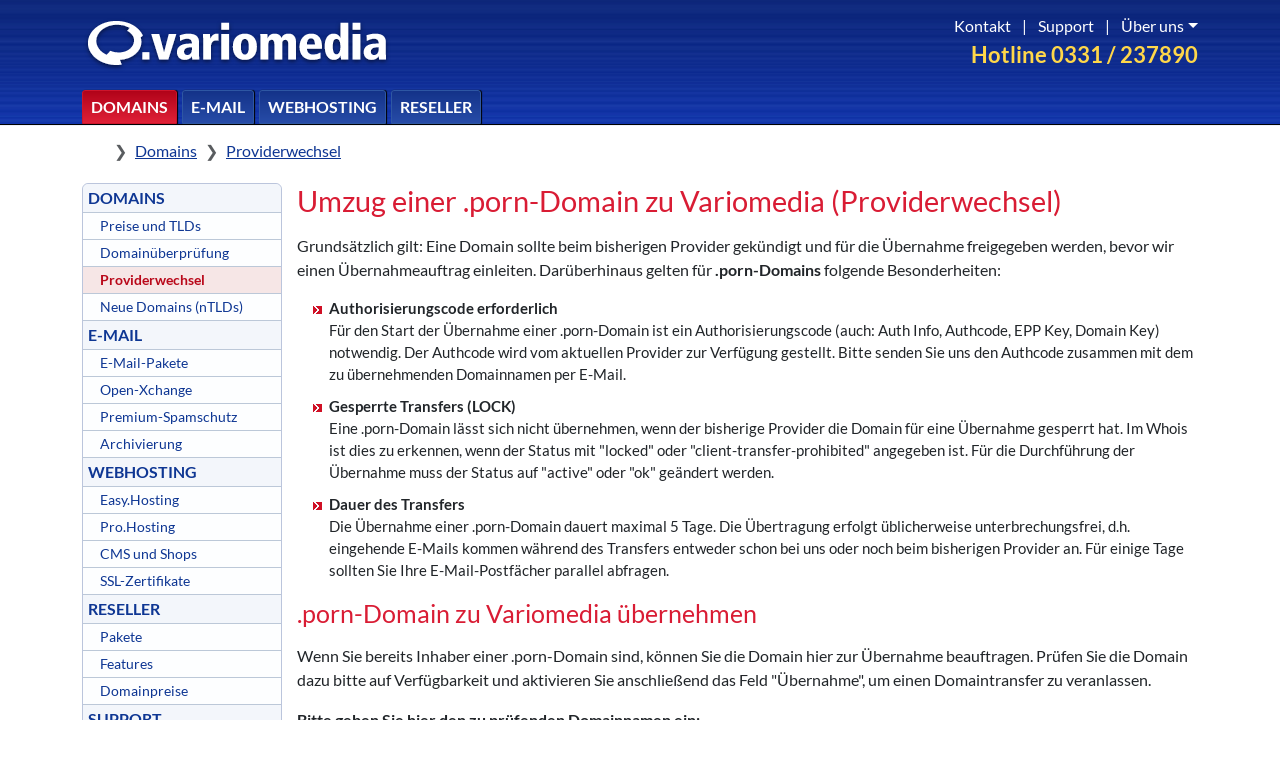

--- FILE ---
content_type: text/html; charset=UTF-8
request_url: https://www.variomedia.de/domains/providerwechsel/tlds/porn/
body_size: 10911
content:
<!DOCTYPE html>
<html lang="de">
<head>
    <title>Umzug von .porn-Domains (Providerwechsel)</title>
    <meta http-equiv="Content-Type" content="text/html; charset=utf-8">
    <meta name="viewport" content="width=device-width, initial-scale=1">
    <meta name="title" content="Umzug von .porn-Domains (Providerwechsel)">
    <meta name="author" content="Justus Pilgrim, Marten Lehmann">
    <meta name="publisher" content="Variomedia AG">
    <meta name="copyright" content="Variomedia AG">
    <meta name="revisit" content="After 5 days">
    <meta name="description" content="Hier erfahren Sie, wie eine .porn-Domain zu uns umgezogen werden kann. Wir beschreiben alle Details und Kosten des Verfahrens.">
    <meta name="robots" content="all">
    <meta name="language" content="Deutsch">
    <meta name="format-detection" content="telephone=no">

    <meta property="og:title" content=".porn-Domain bei Variomedia registrieren">
    <meta property="og:description" content="Umzug von .porn-Domains (Providerwechsel)"/>
    <meta property="og:url" content="https://www.variomedia.de/domains/tlds/porn">
    <meta property="og:type" content="website">
    <meta property="og:image" content="https://www.variomedia.de/variomedia_logo_wide.png">     <script src="https://vmcdn.de/jquery/3.5.1/jquery-3.5.1.min.js"></script>
    <script src="https://vmcdn.de/jquery-ui/1.12.1/jquery-ui.min.js"></script>
    <script src="https://vmcdn.de/bootstrap/5.3.3/js/bootstrap.bundle.min.js"></script>
    <script src="/js/prism.js"></script>
    <link rel="stylesheet" href="https://vmcdn.de/bootstrap/5.3.3/css/bootstrap.min.css">
    <link href="https://vmcdn.de/font-awesome/7.1.0/css/all.min.css" rel="stylesheet" type="text/css">
<!--    <link href="https://vmcdn.de/font-awesome/7.1.0/css/sharp-regular.min.css" rel="stylesheet" type="text/css">-->
    <link rel="stylesheet" href="/css/prism.css">
    <link href="https://vmcdn.de/jquery-ui/1.12.1/jquery-ui.min.css" rel="stylesheet">
    <link href="/js/jq-ui/custom.css" rel="stylesheet" type="text/css">
    <link href="/css/variomedia18.css" rel="stylesheet" type="text/css">

    <script>
        $(function() {
            $( document ).tooltip();
        });
    </script>
</head>
<body class="d-flex flex-column min-vh-100">

<div id="header" class="border-bottom border-black">
    <div id="header-bg" class="w-100 position-absolute z-n1"></div>
    <div class="container vario-header-height">
        <div class="d-grid h-100 vario-header-grid">

            <a class="d-flex align-items-center h-100" href="/">
                <img class="pt-2" src="/images/logo-white-shadow.svg" width="310px" height="auto" alt="Variomedia AG Logo" title="Variomedia AG">
            </a>

            <div id="headrechtsoben" class="d-flex flex-column align-items-end">
                <div class="vario-text-hotline order-2 fw-bold">Hotline 0331 / 237890</div>
                <div id="navi_oben" class="text-white position-relative">
                    <a class="p-2" href="/support/kontakt/">Kontakt</a> |
                    <a class="p-2" href="/support/">Support</a> |
                    <a class="dropdown-toggle p-2 pe-0" href="#" data-bs-toggle="dropdown" aria-expanded="false">Über uns</a>
                    <ul class="dropdown-menu dropdown-menu-end">
                        <li><h5 class="dropdown-header">Unternehmen</h5></li>
                        <li><a href="/ueber-uns/" class="dropdown-item">Warum Variomedia?</a></li>
                        <li><a href="/jobs/" class="dropdown-item">Jobs</a></li>
                        <li><a href="/impressum/" class="dropdown-item">Impressum</a></li>

                        <li><hr class="dropdown-divider"></li>

                        <li><h5 class="dropdown-header">Rechtliches</h5></li>
                        <li><a href="/agb/" class="dropdown-item">AGB</a></li>
                        <li><a href="/datenschutz/" class="dropdown-item">Datenschutz</a></li>
                        <li><a href="/abuse/" class="dropdown-item">Missbrauch melden</a></li>
                    </ul>
                </div>
            </div>
            <ul class="vario-topnavi-list d-flex align-items-end list-unstyled m-0">
                <li><a class="btn_topnavi btn_topnavi_active" href="/domains/">Domains</a></li>
                <li><a class="btn_topnavi" href="/mail/pakete/">E-Mail</a></li>
                <li><a class="btn_topnavi" href="/hosting/">Webhosting</a></li>
                <li><a class="btn_topnavi" href="/reseller/">Reseller</a></li>
            </ul>

            <ul class="vario-topnavi-list d-flex align-items-end justify-content-end list-unstyled m-0">
                <li><a class="vario-topnav-util-btn" href="https://webmail.variomedia.de/"><i class="fa-regular fa-envelope"></i></a></li>
                <li>
                    <a class="vario-topnav-util-btn" href="#" data-bs-toggle="dropdown" aria-expanded="false" type="button">
                        <i class="fa-regular fa-user"></i>
                    </a>
                    <div class="dropdown-menu p-0 w-100 border-0">
                        <div class="container">
                            <div id="loginBox">
                                <div class="row">
                                    <div class="col-6 mb-3 px-5 vario-border-right">
                                        <h2>Mein Variomedia</h2>
                                        <p class="my-3">Hier können Sie sich im Kundenmenü einloggen.</p>
                                        <form action="https://my.variomedia.de/login/" name="login" method="POST">
                                            <div class="row mb-2">
                                                <div class="col-4">
                                                    <label for="username" class="col-form-label">Benutzername</label>
                                                </div>
                                                <div class="col-8">
                                                    <input class="form-control" type="text" id="username" name="username" value="" placeholder="E-Mail-Adresse / Domain / Kundennummer">
                                                </div>
                                            </div>
                                            <div class="row mb-3">
                                                <div class="col-4">
                                                    <label for="password" class="col-form-label">Passwort</label>
                                                </div>
                                                <div class="col-8">
                                                    <input class="form-control" type="password" id="password" name="password" value="" placeholder="Passwort">
                                                </div>
                                            </div>
                                            <div class="row">
                                                <div class="col-4"></div>
                                                <div class="col-8">
                                                    <button type="submit" class="btn red mb-3" name="action" value="login">Anmelden</button>
                                                    <a class="d-block" href="https://my.variomedia.de/reset-password">Passwort vergessen?</a>
                                                </div>
                                            </div>
                                        </form>
                                    </div>
                                    <div class="col-6 px-5">
                                        <h2 class="mb-3">Weitere Logins</h2>
                                        <ul class="fa-ul d-grid gap-4">
                                            <li class="li-login ps-3">
                                                <span class="fa-li"><i class="fas fa-at fa-2x"></i></span>
                                                <a href="https://webmail.variomedia.de/">Webmail</a>
                                            </li>
                                            <li class="li-login ps-3">
                                                <span class="fa-li"><i class="fas fa-calendar-alt fa-2x"></i></span>
                                                <a href="https://ox.variomedia.de/">Open-Xchange (OX)</a>
                                            </li>
                                            <li class="li-login ps-3">
                                                <span class="fa-li"><i class="fas fa-user-cog fa-2x"></i></span>
                                                <a href="https://my.variomedia.de/mail">E-Mail-Konfiguration</a>
                                            </li>
                                            <li class="li-login ps-3">
                                                <span class="fa-li"><i class="fas fa-globe-stand fa-2x"></i></span>
                                                <a href="https://ntlds.variomedia.de/">Vormerkung neuer TLDs</a>
                                            </li>
                                            <li class="li-login ps-3">
                                                <span class="fa-li"><i class="fas fa-upload fa-2x"></i></span>
                                                <a href="https://webftp.variomedia.de/">WebFTP-Zugang</a>
                                            </li>
                                            <li class="li-login ps-3">
                                                <span class="fa-li"><i class="fas fa-database fa-2x"></i></span>
                                                <a href="https://mysql.variomedia.de/">MySQL Datenbank-Administration</a>
                                            </li>
                                            <li class="li-login ps-3">
                                                <span class="fa-li"><i class="fas fa-file-signature fa-2x"></i></span>
                                                <a href="https://vertrag.variomedia.de/">Vertragsverwaltung (Kündigung, SSL, Upgrades)</a>
                                            </li>
                                        </ul>
                                    </div>
                                </div>
                            </div>
                        </div>
                    </div>
                </li>
                <li><a class="vario-topnav-util-btn" href="/warenkorb/"><i class="fa-regular fa-cart-shopping"></i></a></li>
            </ul>
        </div>
    </div>
</div>

<div class="container vario-container-main">
    <div style="z-index: 3;"><nav style="margin-top: 10px; --bs-breadcrumb-divider: '❯';" aria-label="breadcrumb">
    <ol class="breadcrumb p-1">
        <li class="breadcrumb-item">
            <a class="link-body-emphasis" href="/">
                <i class="fa-solid fa-house"></i>
                <span class="visually-hidden">Home</span>
            </a>
        </li>
                        <li class="breadcrumb-item"><a href="/domains/">Domains</a></li>
                                <li class="breadcrumb-item"><a href="/domains/providerwechsel/">Providerwechsel</a></li>
                    </ol>
</nav></div>
    <div class="main-grid">
        <div id="navibox">

    <!-- Left Navigation Menu -->
    <div id="navigationMenu">
          <div class="e0"><a href="/domains/" id="leftnav_domains"  class="normal">DOMAINS</a></div>
        <div class="e1"><a href="/domains/tlds/" id="leftnav_domainpreise"  class="normal">Preise und TLDs</a></div>
        <div class="e1"><a href="/domains/check/" id="leftnav_domaincheck"  class="normal">Domainüberprüfung</a></div>
        <div class="e1_aktiv"><a href="/domains/providerwechsel/" id="leftnav_providerwechsel"  class="aktiv">Providerwechsel</a></div>
        <div class="e1"><a href="/domains/neue-tlds/" id="leftnav_ntlds"  class="normal">Neue Domains (nTLDs)</a></div>
        <div class="e0"><a href="/mail/pakete/" id="leftnav_email"  class="normal">E-MAIL</a></div>
        <div class="e1"><a href="/mail/pakete/" id="leftnav_redirect"  class="normal">E-Mail-Pakete</a></div>
        <div class="e1"><a href="/mail/groupware/" id="leftnav_ox"  class="normal">Open-Xchange</a></div>
        <div class="e1"><a href="/mail/spamschutz/" id="leftnav_spamfilter"  class="normal">Premium-Spamschutz</a></div>
        <div class="e1"><a href="/mail/archivierung/" id="leftnav_email-archivierung"  class="normal">Archivierung</a></div>
        <div class="e0"><a href="/hosting/" id="leftnav_webhosting"  class="normal">WEBHOSTING</a></div>
        <div class="e1"><a href="/hosting/easy/" id="leftnav_webhosting-easy"  class="normal">Easy.Hosting</a></div>
        <div class="e1"><a href="/hosting/pro/" id="leftnav_webhosting-pro"  class="normal">Pro.Hosting</a></div>
        <div class="e1"><a href="/hosting/cms/" id="leftnav_cms"  class="normal">CMS und Shops</a></div>
        <div class="e1"><a href="/hosting/ssl/" id="leftnav_ssl"  class="normal">SSL-Zertifikate</a></div>
        <div class="e0"><a href="/reseller/" id="leftnav_reseller"  class="normal">RESELLER</a></div>
        <div class="e1"><a href="/reseller/pakete/" id="leftnav_reseller-pakete"  class="normal">Pakete</a></div>
        <div class="e1"><a href="/reseller/features/" id="leftnav_reseller-features"  class="normal">Features</a></div>
        <div class="e1"><a href="/domainpreisliste" id="leftnav_domainpreisliste.php" target="_blank" class="normal">Domainpreise</a></div>
        <div class="e0"><a href="/support/" id="leftnav_support"  class="normal">SUPPORT</a></div>
        <div class="e1"><a href="/support/kontakt/" id="leftnav_kontaktformular"  class="normal">So erreichen Sie uns</a></div>
        <div class="e1"><a href="/support/faq/" id="leftnav_faq"  class="normal">Häufige Fragen (FAQ)</a></div>
        <div class="e0"><a href="/warenkorb/" id="leftnav_warenkorb"  class="normal">BESTELLEN</a></div>
        <div class="e1"><a href="/warenkorb/paketauswahl/" id="leftnav_paketauswahl"  class="normal">Paketauswahl</a></div>
    </div>
</div>

  



<!--
<div style="padding-top: 20px; text-align: center;">
<a href="https://www.twitter.com/Variomedia"><img src="/images/icons/twitter.svg" alt="Folgen Sie uns bei Twitter!" style="width: 50px; padding-right: 20px; border: 0px;" /></a>
<a href="https://www.facebook.com/Variomedia"><img src="/images/icons/facebook.svg" alt="Werden Sie Variomedia-Fan bei Facebook!" style="width: 50px; border: 0px;" /></a></div>
<div style="padding-top: 20px; text-align: center;"><a href="https://variomedia-status.de"><img src="/images/icons/server-.svg" alt="" title="" style="width: 50px; padding-right: 20px;  border: 0px;"></a>
	<img src="/images/icons/oekostrom.svg" alt="Unsere Server werden mit 100% Ökostrom betrieben!" title="Unsere Server werden mit 100% Ökostrom betrieben!"  style="width: 50px; border: 0px;" />
	</div>


</div>-->        <div class="main-content-column">

            
<style type="text/css">
	#hauptbox_gross li {
		list-style-image: url(/img/symbole/pfeil_rot.gif);
		line-height: 1.5em;
		margin-bottom: 10px;
		font-size: 11pt;
	}
	
	.gray_box {
		background-color: #F3F7FC;
		border: 1px solid darkgrey;
        padding: 10px;
	}
	</style>

<div id="hauptbox_gross">
    <h1>Umzug einer .porn-Domain zu Variomedia (Providerwechsel)</h1>
        <p>Grundsätzlich gilt: Eine Domain sollte beim bisherigen Provider gekündigt und für die Übernahme freigegeben werden, bevor wir einen Übernahmeauftrag einleiten. Darüberhinaus gelten für <strong>.porn-Domains</strong> folgende Besonderheiten:</p><ul><li><strong>Authorisierungscode erforderlich</strong><br>F&uuml;r den Start der &Uuml;bernahme einer .porn-Domain ist ein Authorisierungscode (auch: Auth Info, Authcode, EPP Key, Domain Key) notwendig. Der Authcode wird vom aktuellen Provider zur Verf&uuml;gung gestellt. Bitte senden Sie uns den Authcode zusammen mit dem zu &uuml;bernehmenden Domainnamen per E-Mail.</li><li><strong>Gesperrte Transfers (LOCK)</strong><br>Eine .porn-Domain l&auml;sst sich nicht &uuml;bernehmen, wenn der bisherige Provider die Domain f&uuml;r eine &Uuml;bernahme gesperrt hat. Im Whois ist dies zu erkennen, wenn der Status mit &quot;locked&quot; oder &quot;client-transfer-prohibited&quot; angegeben ist. F&uuml;r die Durchf&uuml;hrung der &Uuml;bernahme muss der Status auf &quot;active&quot; oder &quot;ok&quot; ge&auml;ndert werden.</li><li><strong>Dauer des Transfers</strong><br>Die Übernahme einer .porn-Domain dauert maximal 5 Tage. Die Übertragung erfolgt üblicherweise unterbrechungsfrei, d.h. eingehende E-Mails kommen während des Transfers entweder schon bei uns oder noch beim bisherigen Provider an. Für einige Tage sollten Sie Ihre E-Mail-Postfächer parallel abfragen.</li></ul><style type="text/css">
    .gray_box {
        background-color: #F3F7FC;
        border: 1px solid darkgrey;
        padding: 10px;
    }
</style>
<h2>.porn-Domain zu Variomedia übernehmen</h2>
				  <p>Wenn Sie bereits Inhaber einer .porn-Domain sind, können Sie die Domain hier zur Übernahme beauftragen. Prüfen Sie die Domain dazu bitte auf Verfügbarkeit und aktivieren Sie anschließend das Feld "Übernahme", um einen Domaintransfer zu veranlassen.</p>
<strong>Bitte geben Sie hier den zu prüfenden Domainnamen ein:</strong>
<div class="gray_box">
    <form action="/domains/check/" method="post">
        <input type="hidden" name="form" value="redirect">
        <input type="hidden" name="multi" value="0">
        <div class="input-group">
            <span class="input-group-text">www.</span>
            <input name="domainname" type="text" class="form-control" id="domainname" size="25" maxlength="63" value="">
            <span class="input-group-text">.</span>
            <select id="tld" class="form-select" name="tld" size="1" style="">	<option name="de" value="de">de</option>	<option name="eu" value="eu">eu</option>	<option name="at" value="at">at</option>	<option name="ch" value="ch">ch</option>	<option name="----" value="">-------</option>	<option name="com" value="com">com</option>	<option name="net" value="net">net</option>	<option name="org" value="org">org</option>	<option name="----" value="">-------</option><option value="abogado">abogado</option>
<option value="ac">ac</option>
<option value="academy">academy</option>
<option value="accountant">accountant</option>
<option value="accountants">accountants</option>
<option value="actor">actor</option>
<option value="adult">adult</option>
<option value="ae">ae</option>
<option value="aero">aero</option>
<option value="africa">africa</option>
<option value="ag">ag</option>
<option value="agency">agency</option>
<option value="ai">ai</option>
<option value="airforce">airforce</option>
<option value="al">al</option>
<option value="alsace">alsace</option>
<option value="am">am</option>
<option value="radio.am">radio.am</option>
<option value="amsterdam">amsterdam</option>
<option value="apartments">apartments</option>
<option value="app">app</option>
<option value="archi">archi</option>
<option value="army">army</option>
<option value="art">art</option>
<option value="as">as</option>
<option value="asia">asia</option>
<option value="associates">associates</option>
<option value="at">at</option>
<option value="co.at">co.at</option>
<option value="or.at">or.at</option>
<option value="attorney">attorney</option>
<option value="au">au</option>
<option value="com.au">com.au</option>
<option value="id.au">id.au</option>
<option value="net.au">net.au</option>
<option value="org.au">org.au</option>
<option value="auction">auction</option>
<option value="audio">audio</option>
<option value="auto">auto</option>
<option value="autos">autos</option>
<option value="baby">baby</option>
<option value="band">band</option>
<option value="bank">bank</option>
<option value="bar">bar</option>
<option value="barcelona">barcelona</option>
<option value="bargains">bargains</option>
<option value="basketball">basketball</option>
<option value="bayern">bayern</option>
<option value="be">be</option>
<option value="beauty">beauty</option>
<option value="beer">beer</option>
<option value="berlin">berlin</option>
<option value="best">best</option>
<option value="bet">bet</option>
<option value="bg">bg</option>
<option value="bh">bh</option>
<option value="bible">bible</option>
<option value="bid">bid</option>
<option value="bike">bike</option>
<option value="bingo">bingo</option>
<option value="bio">bio</option>
<option value="biz">biz</option>
<option value="black">black</option>
<option value="blackfriday">blackfriday</option>
<option value="blog">blog</option>
<option value="blue">blue</option>
<option value="bo">bo</option>
<option value="com.bo">com.bo</option>
<option value="net.bo">net.bo</option>
<option value="org.bo">org.bo</option>
<option value="boats">boats</option>
<option value="bond">bond</option>
<option value="boo">boo</option>
<option value="boston">boston</option>
<option value="bot">bot</option>
<option value="boutique">boutique</option>
<option value="com.br">com.br</option>
<option value="net.br">net.br</option>
<option value="org.br">org.br</option>
<option value="broker">broker</option>
<option value="brussels">brussels</option>
<option value="build">build</option>
<option value="builders">builders</option>
<option value="business">business</option>
<option value="buzz">buzz</option>
<option value="by">by</option>
<option value="bz">bz</option>
<option value="bzh">bzh</option>
<option value="ca">ca</option>
<option value="cab">cab</option>
<option value="cafe">cafe</option>
<option value="cam">cam</option>
<option value="camera">camera</option>
<option value="camp">camp</option>
<option value="capetown">capetown</option>
<option value="capital">capital</option>
<option value="car">car</option>
<option value="cards">cards</option>
<option value="care">care</option>
<option value="career">career</option>
<option value="careers">careers</option>
<option value="cars">cars</option>
<option value="casa">casa</option>
<option value="case">case</option>
<option value="cash">cash</option>
<option value="casino">casino</option>
<option value="cat">cat</option>
<option value="catering">catering</option>
<option value="cc">cc</option>
<option value="cd">cd</option>
<option value="center">center</option>
<option value="ceo">ceo</option>
<option value="cfd">cfd</option>
<option value="ch">ch</option>
<option value="charity">charity</option>
<option value="chat">chat</option>
<option value="cheap">cheap</option>
<option value="christmas">christmas</option>
<option value="church">church</option>
<option value="city">city</option>
<option value="cl">cl</option>
<option value="claims">claims</option>
<option value="cleaning">cleaning</option>
<option value="click">click</option>
<option value="clinic">clinic</option>
<option value="clothing">clothing</option>
<option value="cloud">cloud</option>
<option value="club">club</option>
<option value="cn">cn</option>
<option value="com.cn">com.cn</option>
<option value="net.cn">net.cn</option>
<option value="org.cn">org.cn</option>
<option value="co">co</option>
<option value="com.co">com.co</option>
<option value="net.co">net.co</option>
<option value="nom.co">nom.co</option>
<option value="coach">coach</option>
<option value="codes">codes</option>
<option value="coffee">coffee</option>
<option value="college">college</option>
<option value="cologne">cologne</option>
<option value="com">com</option>
<option value="br.com">br.com</option>
<option value="cn.com">cn.com</option>
<option value="co.com">co.com</option>
<option value="de.com">de.com</option>
<option value="eu.com">eu.com</option>
<option value="gr.com">gr.com</option>
<option value="jpn.com">jpn.com</option>
<option value="mex.com">mex.com</option>
<option value="ru.com">ru.com</option>
<option value="sa.com">sa.com</option>
<option value="uk.com">uk.com</option>
<option value="us.com">us.com</option>
<option value="za.com">za.com</option>
<option value="community">community</option>
<option value="company">company</option>
<option value="compare">compare</option>
<option value="computer">computer</option>
<option value="condos">condos</option>
<option value="construction">construction</option>
<option value="consulting">consulting</option>
<option value="contact">contact</option>
<option value="contractors">contractors</option>
<option value="cooking">cooking</option>
<option value="cool">cool</option>
<option value="coop">coop</option>
<option value="corsica">corsica</option>
<option value="country">country</option>
<option value="coupons">coupons</option>
<option value="courses">courses</option>
<option value="credit">credit</option>
<option value="creditcard">creditcard</option>
<option value="cricket">cricket</option>
<option value="cruises">cruises</option>
<option value="cx">cx</option>
<option value="cy">cy</option>
<option value="com.cy">com.cy</option>
<option value="cymru">cymru</option>
<option value="cyou">cyou</option>
<option value="cz">cz</option>
<option value="dad">dad</option>
<option value="dance">dance</option>
<option value="date">date</option>
<option value="dating">dating</option>
<option value="day">day</option>
<option value="de">de</option>
<option value="com.de">com.de</option>
<option value="deal">deal</option>
<option value="dealer">dealer</option>
<option value="deals">deals</option>
<option value="degree">degree</option>
<option value="delivery">delivery</option>
<option value="democrat">democrat</option>
<option value="dental">dental</option>
<option value="dentist">dentist</option>
<option value="desi">desi</option>
<option value="design">design</option>
<option value="dev">dev</option>
<option value="diamonds">diamonds</option>
<option value="diet">diet</option>
<option value="digital">digital</option>
<option value="direct">direct</option>
<option value="directory">directory</option>
<option value="discount">discount</option>
<option value="diy">diy</option>
<option value="dj">dj</option>
<option value="dk">dk</option>
<option value="do">do</option>
<option value="doctor">doctor</option>
<option value="dog">dog</option>
<option value="domains">domains</option>
<option value="download">download</option>
<option value="durban">durban</option>
<option value="earth">earth</option>
<option value="ec">ec</option>
<option value="eco">eco</option>
<option value="education">education</option>
<option value="ee">ee</option>
<option value="email">email</option>
<option value="energy">energy</option>
<option value="engineer">engineer</option>
<option value="engineering">engineering</option>
<option value="enterprises">enterprises</option>
<option value="equipment">equipment</option>
<option value="es">es</option>
<option value="com.es">com.es</option>
<option value="nom.es">nom.es</option>
<option value="org.es">org.es</option>
<option value="esq">esq</option>
<option value="estate">estate</option>
<option value="eu">eu</option>
<option value="eus">eus</option>
<option value="events">events</option>
<option value="exchange">exchange</option>
<option value="expert">expert</option>
<option value="exposed">exposed</option>
<option value="express">express</option>
<option value="fail">fail</option>
<option value="faith">faith</option>
<option value="family">family</option>
<option value="fan">fan</option>
<option value="fans">fans</option>
<option value="farm">farm</option>
<option value="fashion">fashion</option>
<option value="fast">fast</option>
<option value="feedback">feedback</option>
<option value="fi">fi</option>
<option value="film">film</option>
<option value="finance">finance</option>
<option value="financial">financial</option>
<option value="fish">fish</option>
<option value="fishing">fishing</option>
<option value="fit">fit</option>
<option value="fitness">fitness</option>
<option value="flights">flights</option>
<option value="florist">florist</option>
<option value="flowers">flowers</option>
<option value="fm">fm</option>
<option value="radio.fm">radio.fm</option>
<option value="fo">fo</option>
<option value="foo">foo</option>
<option value="food">food</option>
<option value="football">football</option>
<option value="forex">forex</option>
<option value="forsale">forsale</option>
<option value="forum">forum</option>
<option value="foundation">foundation</option>
<option value="fr">fr</option>
<option value="free">free</option>
<option value="frl">frl</option>
<option value="fun">fun</option>
<option value="fund">fund</option>
<option value="furniture">furniture</option>
<option value="futbol">futbol</option>
<option value="fyi">fyi</option>
<option value="gal">gal</option>
<option value="gallery">gallery</option>
<option value="game">game</option>
<option value="games">games</option>
<option value="garden">garden</option>
<option value="gay">gay</option>
<option value="gd">gd</option>
<option value="ge">ge</option>
<option value="gent">gent</option>
<option value="gg">gg</option>
<option value="gift">gift</option>
<option value="gifts">gifts</option>
<option value="gives">gives</option>
<option value="giving">giving</option>
<option value="gl">gl</option>
<option value="glass">glass</option>
<option value="global">global</option>
<option value="gmbh">gmbh</option>
<option value="gold">gold</option>
<option value="golf">golf</option>
<option value="gr">gr</option>
<option value="graphics">graphics</option>
<option value="gratis">gratis</option>
<option value="green">green</option>
<option value="gripe">gripe</option>
<option value="group">group</option>
<option value="gs">gs</option>
<option value="guide">guide</option>
<option value="guitars">guitars</option>
<option value="guru">guru</option>
<option value="hair">hair</option>
<option value="hamburg">hamburg</option>
<option value="haus">haus</option>
<option value="health">health</option>
<option value="healthcare">healthcare</option>
<option value="help">help</option>
<option value="hiphop">hiphop</option>
<option value="hiv">hiv</option>
<option value="hk">hk</option>
<option value="com.hk">com.hk</option>
<option value="hn">hn</option>
<option value="hockey">hockey</option>
<option value="holdings">holdings</option>
<option value="holiday">holiday</option>
<option value="homes">homes</option>
<option value="horse">horse</option>
<option value="hospital">hospital</option>
<option value="host">host</option>
<option value="hosting">hosting</option>
<option value="hot">hot</option>
<option value="house">house</option>
<option value="how">how</option>
<option value="hr">hr</option>
<option value="ht">ht</option>
<option value="hu">hu</option>
<option value="icu">icu</option>
<option value="id">id</option>
<option value="biz.id">biz.id</option>
<option value="co.id">co.id</option>
<option value="or.id">or.id</option>
<option value="web.id">web.id</option>
<option value="ie">ie</option>
<option value="co.il">co.il</option>
<option value="org.il">org.il</option>
<option value="im">im</option>
<option value="immo">immo</option>
<option value="immobilien">immobilien</option>
<option value="in">in</option>
<option value="co.in">co.in</option>
<option value="inc">inc</option>
<option value="industries">industries</option>
<option value="info">info</option>
<option value="ing">ing</option>
<option value="ink">ink</option>
<option value="institute">institute</option>
<option value="insurance">insurance</option>
<option value="insure">insure</option>
<option value="international">international</option>
<option value="investments">investments</option>
<option value="io">io</option>
<option value="iq">iq</option>
<option value="ir">ir</option>
<option value="irish">irish</option>
<option value="is">is</option>
<option value="ist">ist</option>
<option value="istanbul">istanbul</option>
<option value="it">it</option>
<option value="bz.it">bz.it</option>
<option value="milan.it">milan.it</option>
<option value="je">je</option>
<option value="jetzt">jetzt</option>
<option value="jewelry">jewelry</option>
<option value="jobs">jobs</option>
<option value="joburg">joburg</option>
<option value="jp">jp</option>
<option value="co.jp">co.jp</option>
<option value="juegos">juegos</option>
<option value="kaufen">kaufen</option>
<option value="kids">kids</option>
<option value="kim">kim</option>
<option value="kitchen">kitchen</option>
<option value="kiwi">kiwi</option>
<option value="koeln">koeln</option>
<option value="kr">kr</option>
<option value="co.kr">co.kr</option>
<option value="krd">krd</option>
<option value="kyoto">kyoto</option>
<option value="la">la</option>
<option value="land">land</option>
<option value="lat">lat</option>
<option value="law">law</option>
<option value="lawyer">lawyer</option>
<option value="lc">lc</option>
<option value="lease">lease</option>
<option value="legal">legal</option>
<option value="lgbt">lgbt</option>
<option value="li">li</option>
<option value="life">life</option>
<option value="lifestyle">lifestyle</option>
<option value="lighting">lighting</option>
<option value="limited">limited</option>
<option value="limo">limo</option>
<option value="link">link</option>
<option value="live">live</option>
<option value="living">living</option>
<option value="llc">llc</option>
<option value="loan">loan</option>
<option value="loans">loans</option>
<option value="locker">locker</option>
<option value="lol">lol</option>
<option value="london">london</option>
<option value="lotto">lotto</option>
<option value="love">love</option>
<option value="lt">lt</option>
<option value="ltd">ltd</option>
<option value="ltda">ltda</option>
<option value="lu">lu</option>
<option value="luxe">luxe</option>
<option value="luxury">luxury</option>
<option value="lv">lv</option>
<option value="com.lv">com.lv</option>
<option value="ma">ma</option>
<option value="madrid">madrid</option>
<option value="maison">maison</option>
<option value="makeup">makeup</option>
<option value="management">management</option>
<option value="market">market</option>
<option value="marketing">marketing</option>
<option value="markets">markets</option>
<option value="mba">mba</option>
<option value="md">md</option>
<option value="me">me</option>
<option value="med">med</option>
<option value="media">media</option>
<option value="melbourne">melbourne</option>
<option value="meme">meme</option>
<option value="memorial">memorial</option>
<option value="men">men</option>
<option value="menu">menu</option>
<option value="miami">miami</option>
<option value="mn">mn</option>
<option value="mobi">mobi</option>
<option value="mobile">mobile</option>
<option value="moda">moda</option>
<option value="moe">moe</option>
<option value="moi">moi</option>
<option value="mom">mom</option>
<option value="money">money</option>
<option value="monster">monster</option>
<option value="mortgage">mortgage</option>
<option value="moscow">moscow</option>
<option value="motorcycles">motorcycles</option>
<option value="mov">mov</option>
<option value="movie">movie</option>
<option value="ms">ms</option>
<option value="mt">mt</option>
<option value="com.mt">com.mt</option>
<option value="net.mt">net.mt</option>
<option value="mu">mu</option>
<option value="museum">museum</option>
<option value="music">music</option>
<option value="mx">mx</option>
<option value="com.mx">com.mx</option>
<option value="net.mx">net.mx</option>
<option value="org.mx">org.mx</option>
<option value="my">my</option>
<option value="com.my">com.my</option>
<option value="nagoya">nagoya</option>
<option value="name">name</option>
<option value="navy">navy</option>
<option value="net">net</option>
<option value="gb.net">gb.net</option>
<option value="hu.net">hu.net</option>
<option value="in.net">in.net</option>
<option value="jp.net">jp.net</option>
<option value="se.net">se.net</option>
<option value="uk.net">uk.net</option>
<option value="network">network</option>
<option value="new">new</option>
<option value="news">news</option>
<option value="nexus">nexus</option>
<option value="ng">ng</option>
<option value="ngo">ngo</option>
<option value="ninja">ninja</option>
<option value="nl">nl</option>
<option value="co.nl">co.nl</option>
<option value="no">no</option>
<option value="co.no">co.no</option>
<option value="now">now</option>
<option value="nowruz">nowruz</option>
<option value="nrw">nrw</option>
<option value="nu">nu</option>
<option value="nyc">nyc</option>
<option value="nz">nz</option>
<option value="co.nz">co.nz</option>
<option value="net.nz">net.nz</option>
<option value="org.nz">org.nz</option>
<option value="observer">observer</option>
<option value="okinawa">okinawa</option>
<option value="one">one</option>
<option value="ong">ong</option>
<option value="onl">onl</option>
<option value="online">online</option>
<option value="ooo">ooo</option>
<option value="org">org</option>
<option value="ae.org">ae.org</option>
<option value="us.org">us.org</option>
<option value="organic">organic</option>
<option value="osaka">osaka</option>
<option value="page">page</option>
<option value="paris">paris</option>
<option value="partners">partners</option>
<option value="parts">parts</option>
<option value="party">party</option>
<option value="pe">pe</option>
<option value="com.pe">com.pe</option>
<option value="pet">pet</option>
<option value="ph">ph</option>
<option value="com.ph">com.ph</option>
<option value="net.ph">net.ph</option>
<option value="org.ph">org.ph</option>
<option value="phd">phd</option>
<option value="photo">photo</option>
<option value="photography">photography</option>
<option value="photos">photos</option>
<option value="physio">physio</option>
<option value="pics">pics</option>
<option value="pictures">pictures</option>
<option value="pink">pink</option>
<option value="pizza">pizza</option>
<option value="pl">pl</option>
<option value="com.pl">com.pl</option>
<option value="edu.pl">edu.pl</option>
<option value="info.pl">info.pl</option>
<option value="net.pl">net.pl</option>
<option value="org.pl">org.pl</option>
<option value="place">place</option>
<option value="plumbing">plumbing</option>
<option value="plus">plus</option>
<option value="pm">pm</option>
<option value="poker">poker</option>
<option value="porn" selected>porn</option>
<option value="post">post</option>
<option value="pr">pr</option>
<option value="com.pr">com.pr</option>
<option value="net.pr">net.pr</option>
<option value="org.pr">org.pr</option>
<option value="press">press</option>
<option value="pro">pro</option>
<option value="aaa.pro">aaa.pro</option>
<option value="aca.pro">aca.pro</option>
<option value="acct.pro">acct.pro</option>
<option value="avocat.pro">avocat.pro</option>
<option value="bar.pro">bar.pro</option>
<option value="cpa.pro">cpa.pro</option>
<option value="eng.pro">eng.pro</option>
<option value="jur.pro">jur.pro</option>
<option value="law.pro">law.pro</option>
<option value="med.pro">med.pro</option>
<option value="recht.pro">recht.pro</option>
<option value="productions">productions</option>
<option value="prof">prof</option>
<option value="promo">promo</option>
<option value="properties">properties</option>
<option value="property">property</option>
<option value="protection">protection</option>
<option value="ps">ps</option>
<option value="pt">pt</option>
<option value="com.pt">com.pt</option>
<option value="pub">pub</option>
<option value="pw">pw</option>
<option value="qa">qa</option>
<option value="qpon">qpon</option>
<option value="quebec">quebec</option>
<option value="quest">quest</option>
<option value="racing">racing</option>
<option value="radio">radio</option>
<option value="re">re</option>
<option value="realestate">realestate</option>
<option value="realty">realty</option>
<option value="recipes">recipes</option>
<option value="red">red</option>
<option value="rehab">rehab</option>
<option value="reise">reise</option>
<option value="reisen">reisen</option>
<option value="reit">reit</option>
<option value="rent">rent</option>
<option value="rentals">rentals</option>
<option value="repair">repair</option>
<option value="report">report</option>
<option value="republican">republican</option>
<option value="rest">rest</option>
<option value="restaurant">restaurant</option>
<option value="review">review</option>
<option value="reviews">reviews</option>
<option value="rich">rich</option>
<option value="rio">rio</option>
<option value="rip">rip</option>
<option value="ro">ro</option>
<option value="com.ro">com.ro</option>
<option value="rocks">rocks</option>
<option value="rodeo">rodeo</option>
<option value="rs">rs</option>
<option value="rsvp">rsvp</option>
<option value="ru">ru</option>
<option value="com.ru">com.ru</option>
<option value="rugby">rugby</option>
<option value="ruhr">ruhr</option>
<option value="run">run</option>
<option value="rw">rw</option>
<option value="ryukyu">ryukyu</option>
<option value="saarland">saarland</option>
<option value="sale">sale</option>
<option value="salon">salon</option>
<option value="sarl">sarl</option>
<option value="sb">sb</option>
<option value="com.sb">com.sb</option>
<option value="net.sb">net.sb</option>
<option value="org.sb">org.sb</option>
<option value="sbs">sbs</option>
<option value="sc">sc</option>
<option value="school">school</option>
<option value="schule">schule</option>
<option value="science">science</option>
<option value="scot">scot</option>
<option value="se">se</option>
<option value="com.se">com.se</option>
<option value="security">security</option>
<option value="select">select</option>
<option value="services">services</option>
<option value="sex">sex</option>
<option value="sexy">sexy</option>
<option value="sg">sg</option>
<option value="com.sg">com.sg</option>
<option value="sh">sh</option>
<option value="shiksha">shiksha</option>
<option value="shoes">shoes</option>
<option value="shop">shop</option>
<option value="shopping">shopping</option>
<option value="show">show</option>
<option value="si">si</option>
<option value="singles">singles</option>
<option value="site">site</option>
<option value="sk">sk</option>
<option value="ski">ski</option>
<option value="skin">skin</option>
<option value="soccer">soccer</option>
<option value="social">social</option>
<option value="software">software</option>
<option value="solar">solar</option>
<option value="solutions">solutions</option>
<option value="soy">soy</option>
<option value="spa">spa</option>
<option value="space">space</option>
<option value="sport">sport</option>
<option value="spot">spot</option>
<option value="srl">srl</option>
<option value="st">st</option>
<option value="storage">storage</option>
<option value="store">store</option>
<option value="stream">stream</option>
<option value="studio">studio</option>
<option value="study">study</option>
<option value="style">style</option>
<option value="su">su</option>
<option value="sucks">sucks</option>
<option value="supplies">supplies</option>
<option value="supply">supply</option>
<option value="support">support</option>
<option value="surf">surf</option>
<option value="surgery">surgery</option>
<option value="swiss">swiss</option>
<option value="sydney">sydney</option>
<option value="systems">systems</option>
<option value="taipei">taipei</option>
<option value="talk">talk</option>
<option value="tatar">tatar</option>
<option value="tattoo">tattoo</option>
<option value="tax">tax</option>
<option value="taxi">taxi</option>
<option value="tc">tc</option>
<option value="team">team</option>
<option value="tech">tech</option>
<option value="technology">technology</option>
<option value="tel">tel</option>
<option value="tennis">tennis</option>
<option value="tf">tf</option>
<option value="theater">theater</option>
<option value="theatre">theatre</option>
<option value="tickets">tickets</option>
<option value="tienda">tienda</option>
<option value="tips">tips</option>
<option value="tires">tires</option>
<option value="tirol">tirol</option>
<option value="tk">tk</option>
<option value="tl">tl</option>
<option value="tm">tm</option>
<option value="to">to</option>
<option value="today">today</option>
<option value="tokyo">tokyo</option>
<option value="tools">tools</option>
<option value="top">top</option>
<option value="tours">tours</option>
<option value="town">town</option>
<option value="toys">toys</option>
<option value="tr">tr</option>
<option value="com.tr">com.tr</option>
<option value="trade">trade</option>
<option value="trading">trading</option>
<option value="training">training</option>
<option value="travel">travel</option>
<option value="tube">tube</option>
<option value="tv">tv</option>
<option value="tw">tw</option>
<option value="com.tw">com.tw</option>
<option value="ua">ua</option>
<option value="com.ua">com.ua</option>
<option value="ug">ug</option>
<option value="uk">uk</option>
<option value="co.uk">co.uk</option>
<option value="me.uk">me.uk</option>
<option value="org.uk">org.uk</option>
<option value="university">university</option>
<option value="uno">uno</option>
<option value="us">us</option>
<option value="uz">uz</option>
<option value="vacations">vacations</option>
<option value="vc">vc</option>
<option value="vegas">vegas</option>
<option value="ventures">ventures</option>
<option value="versicherung">versicherung</option>
<option value="vet">vet</option>
<option value="vg">vg</option>
<option value="viajes">viajes</option>
<option value="video">video</option>
<option value="villas">villas</option>
<option value="vin">vin</option>
<option value="vip">vip</option>
<option value="vision">vision</option>
<option value="vlaanderen">vlaanderen</option>
<option value="vn">vn</option>
<option value="vodka">vodka</option>
<option value="vote">vote</option>
<option value="voting">voting</option>
<option value="voto">voto</option>
<option value="voyage">voyage</option>
<option value="vu">vu</option>
<option value="wales">wales</option>
<option value="wang">wang</option>
<option value="watch">watch</option>
<option value="watches">watches</option>
<option value="webcam">webcam</option>
<option value="website">website</option>
<option value="wedding">wedding</option>
<option value="wf">wf</option>
<option value="wien">wien</option>
<option value="wiki">wiki</option>
<option value="win">win</option>
<option value="wine">wine</option>
<option value="work">work</option>
<option value="works">works</option>
<option value="world">world</option>
<option value="ws">ws</option>
<option value="wtf">wtf</option>
<option value="xxx">xxx</option>
<option value="xyz">xyz</option>
<option value="yachts">yachts</option>
<option value="yoga">yoga</option>
<option value="yokohama">yokohama</option>
<option value="you">you</option>
<option value="yt">yt</option>
<option value="co.za">co.za</option>
<option value="org.za">org.za</option>
<option value="zip">zip</option>
<option value="zone">zone</option>
<option value="zuerich">zuerich</option>
</select>            <button id="submit" type="submit" class="form-control btn red">Domain übernehmen!</button>
        </div>
    </form>
</div>

</div>

<!-- Content done -->        </div>
    </div>
</div>
<footer class="vario-footer mt-auto">

    <div class="vario-footer-bg">

        <div class="container vario-footer-container">
            <div class="row">                <div class="col-2 mb-3">
                    <h5>Über uns</h5>
                    <ul class="nav flex-column">
                        <li class="nav-item mb-2"><a href="/ueber-uns" class="nav-link p-0">Warum Variomedia?</a></li>
                        <li class="nav-item mb-2"><a href="/ueber-uns#presse" class="nav-link p-0">Kunden & Presse</a></li>
                        <li class="nav-item mb-2"><a href="https://blog.variomedia.de/" class="nav-link p-0">Blog</a></li>
                    </ul>
                </div>
                <div class="col-2 mb-3">
                    <h5>Produkte</h5>
                    <ul class="nav flex-column">
                        <li class="nav-item mb-2"><a href="/domains" class="nav-link p-0">Domains</a></li>
                        <li class="nav-item mb-2"><a href="/mail" class="nav-link p-0">E-Mail</a></li>
                        <li class="nav-item mb-2"><a href="/hosting" class="nav-link p-0">Hosting</a></li>
                        <li class="nav-item mb-2"><a href="/hosting/ssl" class="nav-link p-0">SSL</a></li>
                        <li class="nav-item mb-2"><a href="/reseller" class="nav-link p-0">Reseller</a></li>
                    </ul>
                </div>
                <div class="col-2 mb-3">
                    <h5>Entwickler</h5>
                    <ul class="nav flex-column">
                        <li class="nav-item mb-2"><a href="https://api.variomedia.de/" class="nav-link p-0">API</a></li>
                        <li class="nav-item mb-2"><a href="https://dyndns.variomedia.de/" class="nav-link p-0">DynDNS</a></li>
                    </ul>
                </div>
                <div class="col-2 mb-3">
                    <h5>Support</h5>
                    <ul class="nav flex-column">
                        <li class="nav-item mb-2"><a href="/support/kontakt" class="nav-link p-0">Kontakt</a></li>
                        <li class="nav-item mb-2"><a href="/faq/Erste-Schritte/category/85" class="nav-link p-0">Erste Schritte</a></li>
                        <li class="nav-item mb-2"><a href="/support/faq" class="nav-link p-0">Knowledge Base</a></li>
                        <li class="nav-item mb-2"><a href="https://get.teamviewer.com/variomedia/" class="nav-link p-0">TeamViewer</a></li>
                        <li class="nav-item mb-2"><a href="https://variomedia-status.de/" class="nav-link p-0">Status-Seite</a></li>
                        <li class="nav-item mb-2"><a href="https://lookup.icann.org/" class="nav-link p-0">ICANN Domain Lookup</a></li>
                    </ul>
                </div>
                <div class="col-2 mb-3">
                    <h5>Unternehmen</h5>
                    <ul class="nav flex-column">
                        <li class="nav-item mb-2"><a href="/jobs" class="nav-link p-0">Jobs</a></li>
                        <li class="nav-item mb-2"><a href="/datenschutz" class="nav-link p-0">Datenschutz</a></li>
                        <li class="nav-item mb-2"><a href="/impressum" class="nav-link p-0">Impressum</a></li>
                        <li class="nav-item mb-2"><a href="/agb" class="nav-link p-0">AGB</a></li>
                        <li class="nav-item mb-2"><a href="/rechtliches/domains/registrierungsbedingungen" class="nav-link p-0">Domainbedingungen</a></li>
                        <li class="nav-item mb-2"><a href="https://www.icann.org/en/resources/registrars/registrant-rights/benefits" class="nav-link p-0">ICANN Rechte & Pflichten</a></li>
                        <li class="nav-item mb-2"><a href="/abuse" class="nav-link p-0">Verstoß melden</a></li>
                    </ul>
                </div>
            </div>
            <div class="d-flex flex-column flex-sm-row justify-content-between py-4 mt-4 border-top">
                <p class="vario-copyright">© 2026 Variomedia AG <i class="fa-solid fa-seedling text-success ms-2" title="Unsere Server werden mit 100% Ökostrom betrieben!" alt="Unsere Server werden mit 100% Ökostrom betrieben!"></i></p>
                <ul class="list-unstyled d-flex vario-social-icons">
                    <li class="ms-3">
                        <a class="link-body-emphasis" href="https://bsky.app/profile/variomedia.de" target="_blank" aria-label="Bluesky">
                            <i class="fa-brands fa-bluesky" title="Bluesky öffnen" alt="Bluesky Icon"></i>
                        </a>
                    </li>
                    <li class="ms-3">
                        <a class="link-body-emphasis" href="https://x.com/variomedia" target="_blank" aria-label="X">
                            <i class="fa-brands fa-x-twitter" title="X öffnen" alt="X Icon"></i>
                        </a>
                    </li>
                    <li class="ms-3">
                        <a class="link-body-emphasis" href="https://www.linkedin.com/company/variomedia" target="_blank" aria-label="LinkedIn">
                            <i class="fa-brands fa-linkedin" title="LinkedIn öffnen" alt="LinkedIn Icon"></i>
                        </a>
                    </li>
                    <li class="ms-3">
                        <a class="link-body-emphasis" href="https://youtube.com/@variomedia" target="_blank" aria-label="YouTube">
                            <i class="fa-brands fa-youtube" title="YouTube öffnen" alt="YouTube Icon"></i>
                        </a>
                    </li>
                </ul>
            </div>
        </div>

    </div>

</footer><script>
    $(function () {
        $('[data-toggle="tooltip"]').tooltip()
    })
</script>
<!-- Matomo -->
<script type="text/javascript">
    var _paq = _paq || [];
    /* tracker methods like "setCustomDimension" should be called before "trackPageView" */
    _paq.push(['trackPageView']);
    _paq.push(['enableLinkTracking']);
    (function () {
        var u = "//stats.variomedia.de/";
        _paq.push(['setTrackerUrl', u + 'piwik.php']);
        _paq.push(['setSiteId', '1']);
        var d = document, g = d.createElement('script'), s = d.getElementsByTagName('script')[0];
        g.type = 'text/javascript';
        g.async = true;
        g.defer = true;
        g.src = u + 'piwik.js';
        s.parentNode.insertBefore(g, s);
    })();
</script>
<noscript><p><img src="//stats.variomedia.de/piwik.php?idsite=1&amp;rec=1" style="border:0;" alt=""/></p></noscript>
<!-- End Matomo Code -->


</body>
</html>

--- FILE ---
content_type: text/css
request_url: https://www.variomedia.de/css/variomedia18.css
body_size: 5473
content:
@charset "utf-8";

:root {
    --background-color-light-1: #F3F7FC;
    --background-color-light-2: #F3F6FB;
    --background-color-light-3: #BBC5DC;
    --background-color-dark-1: #004BA4;
    --color-primary: #1e3873;
    --color-text-light: #ffffff;
    --color-grey-primary: #212529;
    --border-color-light: #b1bbd5;
    --highlight-color: #D4293E;
    --font-size-small: 10pt;
    --font-size-normal: 11pt;
    --font-size-large: 17px;

    /* Bootstrap Variables */
    --bs-link-color: #0e3693;
}

.bestellformular {
    width: 600px;
    color: #666666;
    border: 1px solid #BBC5DC;
    margin-top: 10px;
}

.bestellformular tr td {
    border-top: none;
    vertical-align: top;
    padding-top: 4px;
    padding-bottom: 4px;
    background-color: #F3F7FC;
    border-bottom: 1px solid #FAFAFA;
    font-weight: normal;
}

.bestellformular tr td:first-child {
    padding-right: 15px;
    text-align: right;
}

.bestellformular tr td:last-child {
    width: 400px;
    color: #0E3693;
    text-align: left;
}

.full-width td {
    width: 600px;
    color: #0E3693;
    text-align: left;
}

.datenzeile_links {
    border-left: 1px solid #BBC5DC;
    border-right: 1px solid #BBC5DC;
    border-top: none;
    border-bottom: 1px solid #FAFAFA;
    font-weight: normal;
    color: #0E3693;
    padding-top: 4px;
    padding-bottom: 4px;
}


.datenzeile_rechts {
    border-left: none;
    border-right: 1px solid #BBC5DC;
    border-top: none;
    border-bottom: 1px solid #FAFAFA;
    font-weight: normal;
    color: #0E3693;
    text-align: center;
    vertical-align: middle;
    padding-top: 4px;
    padding-bottom: 3px;
}

.datenzeile_normal {
    border-left: none;
    border-right: 1px solid #BBC5DC;
    border-top: none;
    border-bottom: 1px solid #FAFAFA;
    font-weight: normal;
    color: #0E3693;
    vertical-align: middle;
    padding-top: 4px;
    padding-bottom: 3px;

}


html, body {
    height: 100%;
    width: 100%;
    min-width: 768px;
    margin: 0;
    padding: 0;
    border: 0;
}

body {
    background-color: #FFFFFF;
    font-family: Lato, Arial, Helvetica, sans-serif;
}

a:link {
    text-decoration: underline;
    color: #0E3693;
}

a:visited {
    text-decoration: underline;
    color: #0F3693;
}

a:hover {
    text-decoration: none;
    color: #0F3693;

}

select, input {
    letter-spacing: 0;
    background-color: #FFFFFF;
}

textarea {
    font-family: Lato, Arial, sans-serif;
    background-color: #FFFFFF;
    padding-left: 5px;
    padding-top: 5px;
}

.faq_styles p {
    text-align: justify;
}

.fliesstext {
    text-align: justify;
}

.fliesstext li {
    list-style-image: url(/img/symbole/pfeil_rot.gif);
    margin-left: -10px;
}

.faq_styles li {
    list-style-image: url(/img/symbole/pfeil_rot.gif);
    margin-left: -10px;
}

.faq, .list_general {
    list-style-image: url(/img/symbole/pfeil_rot.gif);
}

code,
code-vm,
#quelltext {
    font-family: "Courier New", Courier, monospace;
    background-color: #F3F7FC;
    color: #0e3693;
    padding: 10px;
    border: 1px solid #BAC2D5;
    top: 0;
    margin-bottom: 10px;
    text-align: left;
    width: 99%;
    display: block;
}

kbd {
    font-family: "Courier New", Courier, monospace;
}





.startseite_titelzeile {
    text-align: center;
    vertical-align:top;
    background-color: #004BA4;
    border-right: #b1bbd5 solid 1px;
    border-bottom: #b1bbd5 solid 1px;
    border-top: #b1bbd5 solid 1px;
}

.startseite_preiszeile {
    text-align: center;
    vertical-align: middle;
    border-right: #b1bbd5 solid 1px;
    border-bottom: #b1bbd5 solid 1px;
    height: 45px;
}

.startseite_details {
    text-align: left;
    vertical-align: top;
    border-right: #b1bbd5 solid 1px;
    border-bottom: #b1bbd5 solid 1px;
    font-size: 9pt;
    color: #1e3873;
    padding: 7px;
}


.startseite_preiszeile_descr {
    text-align: center;
    vertical-align: middle;
    border-right: #b1bbd5 solid 1px;
    border-bottom: #b1bbd5 solid 1px;
    height: 25px;
    background-color: white;
    color: #7d7d7d;
    font-size: 8pt;
}

.startseite_bestellen {
    text-align: center;
    vertical-align: middle;
    border-right: #b1bbd5 solid 1px;
    border-bottom: #b1bbd5 solid 1px;
    height: 45px;
    background-color: white;
    color: #7d7d7d;
    font-size: 8pt;
}

#head {
    display: block;
    height: 32px;
    width: 980px;
}

#head img {
    display: block;
}


.bestellvorgang {
    list-style-image: url(/img/pfeil_rot.gif);
    padding-top: 10px;
    text-align:justify;
}

.lifrage {
    list-style-image: url(/img/symbole/fragezeichen_klein.gif);
    margin-left: -18px;
}

.licat {
    list-style-image: url(/img/symbole/pfeil_rot.gif);
    margin-left: -18px;
    line-height: 1.5em;
}

.likontakt {
    list-style-image: url(/img/symbole/pfeil_rot.gif);
    margin-left: -18px;
}

h1, h2, h3, h4, h5, h6 {
    color: #d91c34;
}


h1 {
    font-size: 22pt;
}

h2 {
    font-size: 19pt;
}

h3 {
    font-size: 13pt;
}

h4 {
    font-size: 11pt;
}

i {
    margin: 0;
    padding: 0;
    border: 0;
    vertical-align: baseline;
}

.faq_image {
    border: 1px solid #ddd;
    box-shadow: 7px 7px 4px #bbb;
    -moz-box-shadow: 7px 7px 4px #bbb;
    -webkit-box-shadow: 7px 7px 4px #bbb;
    max-width: 100%;
    margin-right: 25px;
    margin-bottom: 10px;
}

/* aus webhosting_neu.css */

#pakete
{
    background-color: #EFEFEF;
    border: 0;
    margin-top: -25px;
    overflow: hidden;
    z-index: 1
}


/* aus redirect.css */

.divstyle {
    float: left;
    margin-left: 10px;
    margin-top: 10px;
    vertical-align: bottom;
}
.tabs .feature_tabs {
    border: 1px lightgrey solid;
    border-top: 0;
}
.tabs .feature_tabs a {
    text-decoration: none;
    color: black;
}


.style1 {color: #AAAAAA}

.fehlermeldung { color: red; }



#navigationMenu {
    width: 100%; /* 140px */
    height: auto;
    border: 0;
    border-spacing: 0;
    margin: 0;

    border: 1px solid #BBC5DC;
    background-color: #F3F7FC;
    border-radius: 6px;
}

#navigationMenu > div {
    padding: 3px 5px;
    letter-spacing: normal;
    line-height: 1.4em;
}

#navigationMenu > div:first-of-type {
    border-top: 0;
    border-top-left-radius: 6px;
    border-top-right-radius: 6px;
}

#navigationMenu > div:last-of-type {
    border-bottom-right-radius: 6px;
    border-bottom-left-radius: 6px;
}


#navigationMenu a.aktiv:link,
#navigationMenu a.aktiv:visited {
    font-weight: bold;
    color: #b9081a;
    text-decoration: none;
}

#navigationMenu a.aktiv:hover {
    font-weight: bold;
    color: #b9081a;
    text-decoration: underline;
}


#navigationMenu a:link,
#navigationMenu a:visited {
    color: #0E3693;
    text-decoration: none;
}

#navigationMenu a:hover {
    color: #0E3693;
    text-decoration: underline;
}

.e0 {
    border-top: 1px solid #bcc8d8; /*border-bottom: 1px solid #f9fafc;*/
    background-color: #F3F6FB;
    font-weight: bold;
}

.e0_aktiv {
    color: #b9081a;
    border-top: 1px solid #bcc8d8; /*border-bottom: 1px solid #f9fafc;*/
    background-color: #f6e6e6;
    font-weight: bold;
}

.e1 {
    text-indent: 12px;
    border-top: 1px solid #bcc8d8; /*border-bottom: 1px solid #f9fafc;*/
    background-color: #FDFEFF;
    font-size: 0.9em;
}

.e1_aktiv {
    text-indent: 12px;
    border-top: 1px solid #bcc8d8; /*border-bottom: 1px solid #f9fafc;*/
    background-color: #f6e6e6;
    font-size: 0.9em;
}

.e2 {
    text-indent: 24px;
    border-top: 1px solid #bcc8d8; /*border-bottom: 1px solid #f9fafc;*/
    background-color: #FDFEFF;
    font-size: 0.9em;
}

.e2_aktiv {
    text-indent: 24px;
    border-top: 1px solid #bcc8d8; /*border-bottom: 1px solid #f9fafc;*/
    background-color: #f6e6e6;
    font-size: 0.9em;
}


/********* Header **********/

#header-bg {
    background-image: url(/img/head3.gif);
    background-repeat: repeat-x;
    height: 107px;
    transform: scale(1, 1.34);
    min-width: 1140px;
}


.vario-header-grid {
    grid-template-columns: 1fr 1fr;
    grid-template-rows: 1fr auto;
}

.reg {
    position: absolute;
    height: 107px;
    width: 768px;
}

#button_warenkorb {
    margin-left: 10px;
}

#headrechtsoben {
    gap: 10px;
    padding-top: 14px;
}

.vario-text-hotline {
    font-size: 22px;
    color: #FFD749;
}

#navi_oben a {
    color: white;
    text-decoration: none;
}

#navi_oben a:hover,
#navi_oben a:focus {
    text-decoration: underline;
}

#navi_oben .dropdown-menu {
    --bs-dropdown-link-active-bg: var(--bs-dropdown-link-hover-bg);
    box-shadow: 0px 8px 16px 0px rgba(0,0,0,0.2);
    padding-bottom: 15px;
}

#navi_oben .dropdown-header {
    font-size: var(--bs-body-font-size);
}

#navi_oben .dropdown-menu a {
    color: black;
}

#navi_oben .dropdown-item.active,
#navi_oben .dropdown-item:active {
    text-decoration: underline;
}

.ox_upgrades {
    border: 0;
}

.ox_upgrades th {
    text-align: center;
    border: none;
    border-bottom: #ddd solid 1px;
}
.ox_upgrades td {
    text-align: center;
    border-left: solid #ddd 1px;
    border-bottom: solid #ddd 1px;
    padding: 3px;
    width: 12%;

}
.ox_upgrades tr td:first-child {
    text-align: left;
    width: 64%;
}
.ox_upgrades tr td:last-child {
    border-right: solid #ddd 1px;
}



.simple_table {
    border: 0;
    padding-left: 20px;
}

.simple_table th {
    text-align: center;
    border: none;
    border-bottom: #ddd solid 1px;
}
.simple_table td {
    text-align: left;
    border-left: solid #ddd 1px;
    border-bottom: solid #ddd 1px;
    padding: 5px;
    width: 33.3%;

}
.simple_table tr td:last-child {
    border-right: solid #ddd 1px;
    text-align: right;
}

.col4 tr th { text-align: center; }
.col4 td { text-align: center; }
.col4 td { width: 25%; }
.col4 tr td:first-child { text-align: left; }
.col4 tr td:last-child {text-align: center;}



/* Pakete */
.pakete {
    border: 0;
    margin-top: -25px;
}
.pakete th {
    height: 30px;
    text-align: center;
    background-color: white;
    border-left: none;
    border-right: none;
    border-top: none;
    border-bottom: #b1bbd5 solid 1px;
}
.easy th {
    width: 25%;
}
.pro th {
    width: 33.3%;
}
.mail th {
    width: 25%;
}
.reseller th {
    width: 17%;
}
.reseller tr td:first-child {
    width: 32%;
}

.pakete th>img {
    position: relative;
    overflow: visible;
}
.pakete td {
    border-left: solid #b1bbd5 1px;
    border-bottom: solid #b1bbd5 1px;
}
.pakete .features a:link, a:visited, a:hover, a:active {
    text-decoration: none;
}
.pakete tr td:last-child {
    border-right: solid #b1bbd5 1px;
}
.pakete .leer {
    height: 30px;
}
.pakete .preis {
    text-align: center;
    height: 45px;
    color: #D21F35;
    font-size: 1.9em;
    font-weight: bold;
}
.orange_text {
    color: #FF7C49 !important;
}
.pakete .features {
    vertical-align: top;
    color: #0E3693;
    line-height: 1.4em;
    font-size: 10.5pt;
    padding: 8px;
}
.pakete .features2 {
    vertical-align: middle;
    text-align: center;
    color: #0E3693;
    line-height: 1.4em;
    font-size: 10.5pt;
    padding: 8px;
}
.pakete .features strong {
    font-size: 13pt;
}
.pakete .features ul {
    margin: 0;
    padding: 0;
    list-style-type: none;
}
.pakete .features ul ul {
    margin-left: 14px;
    padding: 0;
    list-style-type: square;
}
.pakete .features ul ul li:last-child {
    margin-top: 10px;
    margin-left: -14px;
    list-style-type: none;
}
.pakete .features ul ul li:first-child {
    margin-top: 10px;
}
.pakete tr:last-child>td { /* Zeile mit dem Auswahlbutton */
    background-color: white;
    vertical-align: middle;
    text-align: center;
    padding: 10px;
    line-height: 1em;
}
.pakete td:nth-child(odd) {
    background-color: #f3f7fc; /* hellblau */
}
.pakete td:nth-child(even) {
    background-color: #e9f0fa; /* dunkelblau */
}
.pakete td.paketname {
    text-align: center;
    vertical-align: middle;
    height: 23px;
    background-color: #004BA4;
    color: white;
}
.reseller .features,
.mail .features {
    vertical-align: middle;
    text-align: center;
}
.mail tr td:first-child {
    text-align: right;
}

.reseller tr td:first-child {
    text-align: left;
    font-size: 9.5pt;
}

.reseller tr td:first-child a:link{
    text-decoration: underline;
}

.reseller strong {
    font-size: 10pt !important;
}

.reseller tr td:first-child strong {
    font-size: 11pt !important;
}



/* Allgemeines */

.bcs th {
    text-align: left;
    background: #19388e;
    background-image: -webkit-linear-gradient(top, #19388e, #3c5bad);
    background-image: -moz-linear-gradient(top, #19388e, #3c5bad);
    background-image: -ms-linear-gradient(top, #19388e, #3c5bad);
    background-image: -o-linear-gradient(top, #19388e, #3c5bad);
    background-image: linear-gradient(to bottom, #19388e, #3c5bad);
    padding: 8px;
    color: white;
}

.bcs th:last-child {
    border-radius: 0 6px 0 0;
}

.bcs th:first-child {
    border-radius: 6px 0 0 0;
}
.bcs th:only-of-type {
    border-radius: 6px 6px 0 0;
}
.bcs tr {
    background-color: #F3F7FC;
}
.bcs td {
    color: #19388e;
}
.bcs tbody tr:nth-child(odd) {
    background-color: #E9F0FA;
}
.bcs td, th {
    border-left: 1px solid #BBC5DC;
}
.bcs td, th {
    padding: 8px;
    vertical-align: top;
}
.bcs tr>td {
    border-bottom: 1px solid #FAFAFA;
}
.bcs td:last-of-type {
    border-right: 1px solid #BBC5DC;
}
.bcs tbody>tr:last-child>td {
    border-bottom: 1px solid #BBC5DC;
}

/* Sonstiges */
.thin td, th {
    padding: 4px;
    vertical-align: middle;
}
/* Paketauswahl */
.paketauswahl {
    margin-bottom: 30px;
}
.paketauswahl .preis {
    color: #d91c34;
    font-size: 1.1em;
    font-weight: bold;
}
.paketauswahl .paketpreis_select {
    text-align: center;
    vertical-align: middle;
    width: 130px;
}


/* Domainpreislisten mit Bestell/PrÃ¼fbutton am Ende */

.domainpreisliste td {
    padding: 2px 5px 2px 8px;
    vertical-align: middle;
}
.domainpreisliste td:last-of-type {
    width: 150px;
    padding-left: 5px;
    padding-right: 2px;
}

.domainpreisliste td:nth-child(1) {
    width: 120px;
}

.domainpreisliste td:nth-child(2) {
    width: 120px;
}

.domainpreisliste td:nth-child(3) {
    width: 60px;
}

.domainpreisliste td:nth-child(5) {
    width: 60px;
}



/* groÃŸer Domaincheck */
.noborders table, .noborders th, .noborders tr, .noborders td, .noborders tr>td, .noborders td:last-of-type, .noborders tbody>tr:last-child>td {
    background-color: #E9F0FA;
    border: 0 solid black;
}
/* Ergebnis Domaincheck */
.domaincheck tr>td {
    border-bottom: 1px solid #BBC5DC;
}

.domaincheck tr:nth-child(even) {
    background: #F3F7FC
}

.domaincheck tr:nth-child(odd) {
    background: #E9F0FA
}

.tag {
    background-color: #BBC5DC;
    padding: 2px 5px 2px 5px;
    border-radius: .28571429rem;
    display: inline-block;
    font-size: 0.9em;
}
.tag a {
    text-decoration: none;
}
.hinweis {
    margin-right: 3px;
    -webkit-border-radius: 3px;
    -moz-border-radius: 3px;
    border-radius: 3px;
    font-size: 10pt;
    padding: 1px 4px 1px 4px;
    text-decoration: none;
    background-color: orange;
}
.infobox {
    position: absolute;
    right: 20px;
    width: 250px;
    padding: 5px;
    margin-top: 5px;
    border: 1px solid #ccc;
    background-color: #E9F0FA;
    font-size: 0.9em;
    border-radius: 3px;
    line-height: 12pt;
}

/* Flaggen */
.flag-wrapper {
    width: 100%;
    display: inline-block;
    position: relative;
    box-shadow: 0 0 2px black;
    overflow: hidden;
    margin-bottom: 20px;
}
.flag-wrapper:after {
    padding-top: 75%;
    /* ratio */
    display: block;
    content: '';
}
.flag-wrapper .flag {
    position: absolute;
    top: 0;
    bottom: 0;
    right: 0;
    left: 0;
    width: 100%;
    height: 100%;
    background-size: cover;
}



/* Farben */

.grey {
    background: #e8e8e8;
    background-image: -webkit-linear-gradient(top, #e8e8e8, #ffffff);
    background-image: -moz-linear-gradient(top, #e8e8e8, #ffffff);
    background-image: -ms-linear-gradient(top, #e8e8e8, #ffffff);
    background-image: -o-linear-gradient(top, #e8e8e8, #ffffff);
    background-image: linear-gradient(to bottom, #e8e8e8, #ffffff);
    border: solid #7e7e7f 1px;
    color: #1f628d;
}
.grey:hover {
    background: #c7c7c7;
    background-image: -webkit-linear-gradient(top, #c7c7c7, #ffffff);
    background-image: -moz-linear-gradient(top, #c7c7c7, #ffffff);
    background-image: -ms-linear-gradient(top, #c7c7c7, #ffffff);
    background-image: -o-linear-gradient(top, #c7c7c7, #ffffff);
    background-image: linear-gradient(to bottom, #c7c7c7, #ffffff);
    text-decoration: none;
    color: #1f628d;
    cursor: pointer;
    cursor: hand;
}
.red {
    background: #b10319;
    background-image: -webkit-linear-gradient(top, #b10319, #e02138);
    background-image: -moz-linear-gradient(top, #b10319, #e02138);
    background-image: -ms-linear-gradient(top, #b10319, #e02138);
    background-image: -o-linear-gradient(top, #b10319, #e02138);
    background-image: linear-gradient(to bottom, #b10319, #e02138);
    border: none;
    color: white;
}
.red:hover {
    background: #F82528;
    background-image: -webkit-linear-gradient(top, #F82528, #d91c34);
    background-image: -moz-linear-gradient(top, #F82528, #d91c34);
    background-image: -ms-linear-gradient(top, #F82528, #d91c34);
    background-image: -o-linear-gradient(top, #F82528, #d91c34);
    background-image: linear-gradient(to bottom, #F82528, #d91c34);
    color: white;
    cursor: pointer;
    cursor: hand;
}

.orange {
    background: #ce3c00;
    background-image: -webkit-linear-gradient(top, #ce3c00, #ff9065);
    background-image: -moz-linear-gradient(top, #ce3c00, #ff9065);
    background-image: -ms-linear-gradient(top, #ce3c00, #ff9065);
    background-image: -o-linear-gradient(top, #ce3c00, #ff9065);
    background-image: linear-gradient(to bottom, #ce3c00, #ff9065);
    border: solid #920002 1px;
    border: none;
    color: white;
}
.orange:hover {
    background: #d93f01;
    background-image: -webkit-linear-gradient(top, #d93f01, #d91c34);
    background-image: -moz-linear-gradient(top, #d93f01, #d91c34);
    background-image: -ms-linear-gradient(top, #d93f01, #d91c34);
    background-image: -o-linear-gradient(top, #d93f01, #d91c34);
    background-image: linear-gradient(to bottom, #d93f01, #d91c34);
    color: white;
    cursor: pointer;
    cursor: hand;
}


.disabled {
    opacity: 0.2;
}

.btn_xs {
    margin-top: 0;
}

.btn_lg {
    width: 250px;
}

.vario-topnavi-list li:not(:last-child) {
    padding: 0 3px 0 0;
}

.btn_topnavi,
#header a.btn_topnavi,
#header button.btn_topnavi {
    background: #143389;
    background-image: -webkit-linear-gradient(top, #143389, #274ca8);
    background-image: -moz-linear-gradient(top, #143389, #274ca8);
    background-image: -ms-linear-gradient(top, #143389, #274ca8);
    background-image: -o-linear-gradient(top, #143389, #274ca8);
    background-image: linear-gradient(to bottom, #143389, #274ca8);
    -webkit-box-shadow: 1px 0 1px #000000;
    -moz-box-shadow: 1px 0 1px #000000;
    box-shadow: 1px 0 1px #000000;
    -webkit-border-top-left-radius: 3px;
    -webkit-border-top-right-radius: 3px;
    -moz-border-radius-topleft: 3px;
    -moz-border-radius-topright: 3px;
    border-top-left-radius: 3px;
    border-top-right-radius: 3px;
    color: #ffffff;
    font-family: Lato, Arial, Helvetica, sans-serif;
    font-weight: bold;
    padding: 0.25em 0.5em;
    border: solid #2e57a3 1px;
    text-decoration: none;
    text-transform: uppercase;
    margin-right: 2px;
    appearance: button;
    -webkit-appearance: button;
    -moz-appearance: button;
    text-decoration: none;
    display: inline-block;
    width: max-content;
}

.btn_topnavi_active,
.btn_topnavi:hover,
#header a.btn_topnavi_active,
#header a.btn_topnavi:hover,
#header button.btn_topnavi_active,
#header button.btn_topnavi:hover {
    background: #b10319;
    background-image: -webkit-linear-gradient(top, #b10319, #e02138);
    background-image: -moz-linear-gradient(top, #b10319, #e02138);
    background-image: -ms-linear-gradient(top, #b10319, #e02138);
    background-image: -o-linear-gradient(top, #b10319, #e02138);
    background-image: linear-gradient(to bottom, #b10319, #e02138);
    border: solid #cd152c 1px;
    text-decoration: none;
    cursor: pointer;
    cursor: hand;
}

#header .vario-topnav-util-btn,
#header .vario-topnav-util-btn:hover,
#header .vario-topnav-util-btn:active {
    color: #ffffff;
    padding: 0.25em 0.3em;
    text-decoration: none;
    appearance: button;
    -webkit-appearance: button;
    -moz-appearance: button;
    display: inline-block;
    width: max-content;
    font-size: 21px;
}

/* CSS Document */

a {
    color: #0E3693;
}
a:link {
    text-decoration: underline;
}
a:visited {
    text-decoration: underline;
}
a:hover {
    text-decoration: none;
}
.preistabelle a:link {
    text-decoration: none;
}
.preistabelle a:visited {
    text-decoration: none;
}
.preistabelle a:hover {
    text-decoration: underline;
}
.default_box {
    border: 1px solid #BBC5DC;
    background-color: #F3F7FC;
}
.domaincheck_box {
    padding: 2px;
    border-radius: 6px;
    text-align: center;
}
.preistabelle {
    border-top: 1px solid #BBC5DC;
    border-bottom: 1px solid #BBC5DC;
    line-height: 1.5em;
    font-size: 10pt;
}
.td {
    border-bottom: 1px solid white;
    padding-left: 2px;
    text-align: left;
}
.hell {
    background-color: #E9F0FA;
}
.dunkel {
    background-color: #F3F7FC;
}
.preis {
    color: #d91c34;
    text-align: right;
    padding-right: 2px;
}

#form {
    text-align: center;
}

.startseite td {
    border-right: #b1bbd5 solid 1px;
    border-bottom: #b1bbd5 solid 1px;
    width: 200px;
    text-align: center;
}
.startseite td.last {
    border-right: none;
}
.startseite td.left {
    text-align: left;
}
.startseite td.footer, td.bottom0 {
    border-bottom: none;
}
.startseite_titelzeile {
    background-color: #004BA4;
    color: white;
    font-size: 1.1em;
    line-height: 2.0em;
    text-transform: uppercase;
}
.startseite_preiszeile {
    font-size: 1.8em;
    color: #D4293E;
    font-weight: bold;
    background-color: #E9F0FA;
    line-height: 2em;
}
.startseite_preiszeile_descr {
    background-color: white;
    color: #7d7d7d;
    font-size: 0.8em;
    line-height: 2em;
}
.startseite_details {
    vertical-align: top;
    color: #1e3873;
    padding: 7px;
    font-size: 1em;

}
.startseite_bestellen {
    vertical-align: middle;
    height: 45px;
    background-color: white;
    color: #7d7d7d;
    font-size: 0.8em;
}
.startseite ul>li {
    list-style-image: url('https://www.variomedia.de/img/symbole/new_gross.gif');
    line-height: 1.2em;
}
.startseite ul>li>a {
    text-decoration: none;
    font-weight: bold;
    font-size: 1.1em;
}

*, html, body {
    -webkit-font-smoothing: antialiased;
    -moz-osx-font-smoothing: grayscale;
    -webkit-text-size-adjust: none;
}


@font-face {
    font-family: 'Lato';
    font-style: normal;
    font-weight: 400;
    src: url(/fonts/Lato.eot);
    src: local('Lato'), local('Lato Regular'), local('Lato-Regular'), url(/fonts/Lato.eot?#iefix) format('embedded-opentype'), url(/fonts/Lato.svg#Lato) format('svg'), url(/fonts/Lato.ttf) format('truetype'), url(/fonts/Lato.woff) format('woff'), url(/fonts/Lato.woff2) format('woff2');
}

@font-face {
    font-family: 'Lato';
    font-style: normal;
    font-weight: 700;
    src: local('Lato Bold'), local('Lato-Bold'), url(/fonts/Lato-Bold.ttf) format('truetype'), url(/fonts/Lato-Bold.woff) format('woff'), url(/fonts/Lato-Bold.woff2) format('woff2');
}

@font-face {
    font-family: 'Lato';
    font-style: italic;
    font-weight: 400;
    src: local('Lato Italic'), local('Lato-Italic'), url(/fonts/Lato-Italic.ttf) format('truetype'), url(/fonts/Lato-Italic.woff) format('woff'), url(/fonts/Lato-Italic.woff2) format('woff2');
}


.vm {
    display: inline-block;
    font-style: normal;
    font-weight: normal;
    font-variant: normal;
    text-transform: none;
    /* Uncomment for 3D effect */
    /* text-shadow: 1px 1px 1px rgba(127, 127, 127, 0.3); */
}

.vm-btn {
    font-size: .8em;
}

.vm-lg {
    font-size: 1.33333333em;
    vertical-align: -15%;
}


.vm-fw {
    width: 1.5rem;
    text-align: left;
}

.vm-fwr {
    width: 1.2rem;
    text-align: right;
}

.vm-fw.vm-lg {
    width: 2rem;
}

.vm-spin {
    -webkit-animation: fa-spin 2s infinite linear;
    animation: fa-spin 2s infinite linear;
}

.vm-pulse {
    -webkit-animation: fa-spin 1s infinite steps(8);
    animation: fa-spin 1s infinite steps(8);
}

@-webkit-keyframes fa-spin {
    0% {
        -webkit-transform: rotate(0deg);
        transform: rotate(0deg);
    }
    100% {
        -webkit-transform: rotate(359deg);
        transform: rotate(359deg);
    }
}

@keyframes fa-spin {
    0% {
        -webkit-transform: rotate(0deg);
        transform: rotate(0deg);
    }
    100% {
        -webkit-transform: rotate(359deg);
        transform: rotate(359deg);
    }
}



/* Tabs für Hosting-Seiten */
#tab-allgemein, #tab-webserver, #tab-mail, #tab-domains, #tab-vertrag, #tab-redirect, #tab-highlights, #tab-features, #tab-addons, #tab-upgrades, #tab-preise, #tab-ox, #tab-reseller, #tab-cctlds, #tab-gtlds, #tab-ntlds {
    border: 1px lightgrey solid;
    border-top: 0;
}

.tabs *:focus {
    outline: none;
}

.feature_tabs a, .feature_tabs li {
    text-decoration: none;
    color: black;
    list-style-image: url(/img/symbole/pfeil_rot.gif);
}

.nodescr a:link,
.nodescr a:visited,
.nodescr a:active {
    text-decoration: underline;
    color: #0E3693;
}

.fa-features {
    color: #C10004;
    background-color: #FBFBFB;
    padding-top: 10px;
    padding-bottom: 10px;
    border: 1px solid #ddd;
    text-align: center;
    width: 1.5em;
    border-radius: 3px;
}
.vm-ul {
    margin-left: 50px;
    list-style: none none;
}
.vm-ul>li {
    position: relative;
    list-style: none;
    margin-top: 20px;
}
.vm-li {
    list-style: none;
    position: absolute;
    left: -1.94285714em;
    text-align: center;
    margin-top: 5px;
}

.features td {
    vertical-align: middle;
    text-align: center;
}

#loginBox {
    border-top-left-radius: 0px !important;
    border-top-right-radius: 0px !important;
    background: #E9F0FA;
    padding: 20px 20px 35px;
    box-shadow: 5px 5px 10px lightgrey;
}

.li-login {
    color: #0F3693;
}

/* Utility Class used in loginBox */
.vario-border-right {
    border-right: 1px solid #BBC5DC;
}

.truename_logo {
    float: right;
    padding-right: 10px;
}

.truename_logo::after {
    clear: both;
    content: "";
    display: table;
}

.agb table tr td {
    vertical-align: top;
}

.agb tr > td:nth-child(1) {
    font-weight: bold;
}

.faqtable td {
    border: 1px solid #cccccc;
    padding: 8px;
    vertical-align: top;
    font-size: 11pt;
}
.faqtable {
    border: 1px solid #cccccc;
}

.vario-container-main {
    position: relative;
}

/* tmp overwrite bootstrap to keep old proportions */
.container {
    width: 1140px;
    max-width: 1140px;
}

.vario-header-height {
    height: 124px;
}

.main-grid {
    display: grid;
    margin-top: 12px;
    grid-template-columns: 200px 1fr;
    column-gap: 15px;
}

.main-content-column {
    position: relative;
}

#headrechts li:last-child {
    padding-right: 0;
}

#headrechts li:last-child button {
    margin-right: 0;
}

p {
    margin-block-start: 1em;
}

#hauptbox_gross {
    padding-bottom: 40px;
}

#start_hauptbox_gross {
    display: grid;
    grid-template-columns: 1fr 200px;
    column-gap: 15px;
}

/********* Sticky Footer *********/

.vario-footer {
    padding-top: 60px;
}

.vario-footer-bg {
    background-color: var(--background-color-light-1);
}

.vario-footer-container {
    line-height: 1.5;
    padding-top: 60px;
}

.vario-footer h5 {
    font-size: var(--font-size-large);
    color: var(--color-primary);
    margin-bottom: 20px;
}

.vario-footer a.nav-link  {
    font-size: var(--font-size-normal);
    color: var(--color-grey-primary);
    text-decoration: none;
}

.vario-footer a.nav-link:hover {
    color: var(--color-primary);
}

.vario-social-icons {
    font-size: 27px;
}

.vario-social-icons i {
    color: var(--color-grey-primary);
}

.vario-social-icons i:hover {
    color: var(--color-primary);
}

.vario-copyright {
    font-size: var(--font-size-normal);
    color: var(--color-grey-primary);
}

@media screen and (max-width: 1140px) {
    #header,
    .vario-footer {
        width: fit-content;
    }
}

/********* Startseite Angebote Kacheln *********/

.vario-offers-grid {
    grid-template-columns: 1fr 1fr;
}

.vario-offers-grid .card {
    --bs-card-cap-bg: var(--background-color-dark-1);
    --bs-card-cap-color: var(--color-text-light);
    --bs-card-title-color: var(--color-text-light);
    --bs-card-color: var(--color-primary);
    --bs-card-border-color: var(--border-color-light);
}

.vario-offers-grid .vario-btn-primary {
    text-decoration: initial; /* brauchen wir wegen variomedia.css a:visited styles */
}

.vario-offers-grid .btn {
    color: var(--bs-btn-color) !important; /* brauchen wir wegen variomedia.css a:visited styles */
}

.vario-offers-grid .card-body {
    background-color: var(--background-color-light-1);
}

.vario-offers-grid .card-footer {
    --bs-card-cap-bg: #fff;
}

.vario-offers-grid ul>li.vario-new-offer {
    list-style-image: url('https://www.variomedia.de/img/symbole/new_gross.gif');
    line-height: 1.2;
}

.vario-offers-grid .vario-btn-primary {
    background: #b10319;
    background-image: -webkit-linear-gradient(top, #b10319, #e02138);
    background-image: -moz-linear-gradient(top, #b10319, #e02138);
    background-image: -ms-linear-gradient(top, #b10319, #e02138);
    background-image: -o-linear-gradient(top, #b10319, #e02138);
    background-image: linear-gradient(to bottom, #b10319, #e02138);
    font-weight: bold;
    border: none;
}

.vario-offers-grid .vario-btn-primary:hover,
.vario-offers-grid .vario-btn-primary:focus {
    background: #F82528;
    background-image: -webkit-linear-gradient(top, #F82528, #d91c34);
    background-image: -moz-linear-gradient(top, #F82528, #d91c34);
    background-image: -ms-linear-gradient(top, #F82528, #d91c34);
    background-image: -o-linear-gradient(top, #F82528, #d91c34);
    background-image: linear-gradient(to bottom, #F82528, #d91c34);
}
